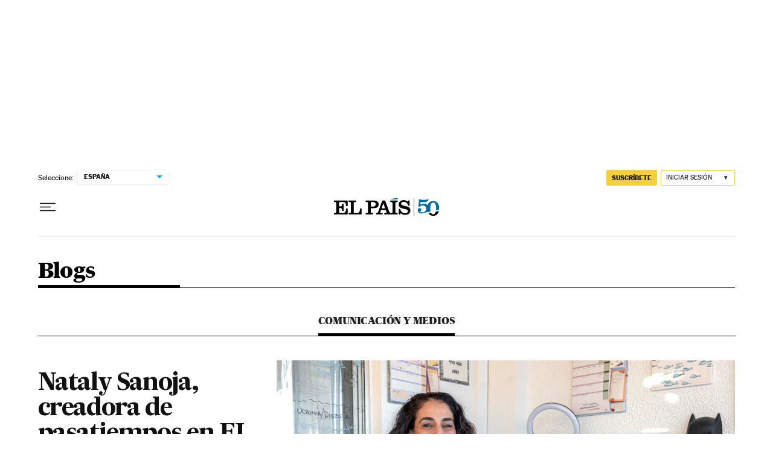

--- FILE ---
content_type: application/javascript; charset=utf-8
request_url: https://fundingchoicesmessages.google.com/f/AGSKWxWHPHChBTKtA1J35UY9snzRcDYqWRTgzAGPdeCG_y37Ay9n-pmwKPPeZppL-f0kJrTfI1O99Jp1cN_P2xXaecFp-GbRlFRCnHipxOl7MQ3WuC346eGkZGgzWpygej8FwGZXcSHvmwdQ_3TsJFzexny0zRXjBP5CW4aWDvyWviGxepS6VbQAtdwJz-qw/_120x600.swf?/advertisementrotation./adv5./adcircle./advt2.
body_size: -1291
content:
window['135c6653-4ee4-4dda-a801-c9a07db1c47e'] = true;